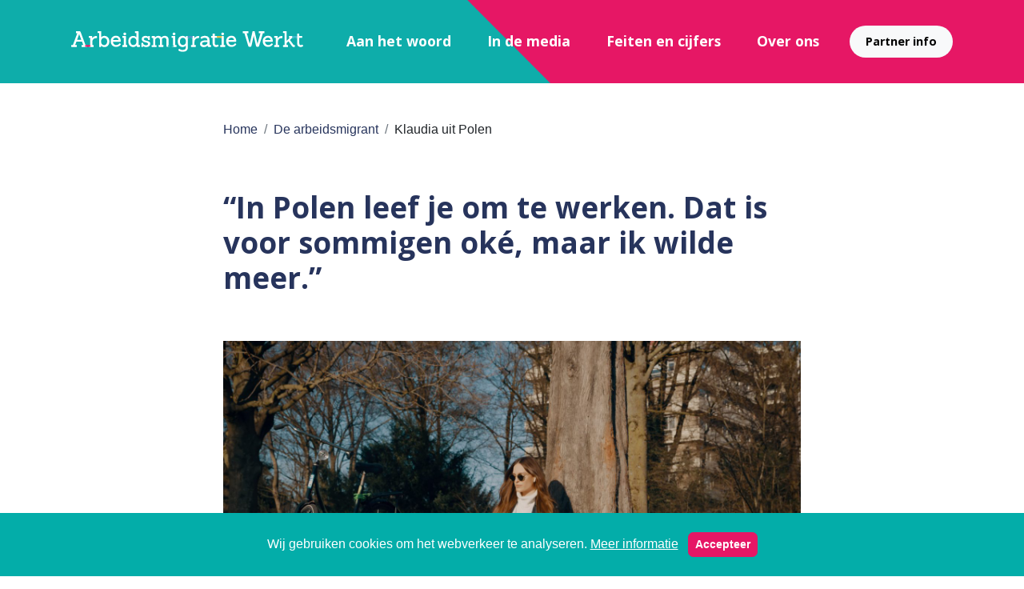

--- FILE ---
content_type: text/html; charset=UTF-8
request_url: https://arbeidsmigratiewerkt.nl/de-arbeidsmigrant/aan-het-woord/klaudia-uit-polen/
body_size: 5750
content:
<!doctype html>
<html lang="nl-NL">
  <head>
  <meta charset="utf-8">
  <meta http-equiv="x-ua-compatible" content="ie=edge">
  <meta name="viewport" content="width=device-width, initial-scale=1, shrink-to-fit=no, user-scalable=no">
	<!-- Global site tag (gtag.js) - Google Analytics -->
	<script async src="https://www.googletagmanager.com/gtag/js?id=G-YH29G5YQ82"></script>
  
  <link rel="preconnect" href="https://fonts.googleapis.com">
  <link rel="preconnect" href="https://fonts.gstatic.com" crossorigin>
  <link href="https://fonts.googleapis.com/css2?family=Open+Sans:wght@300;700&display=swap" rel="stylesheet">
  <link media="all" href="https://arbeidsmigratiewerkt.nl/wp-content/cache/autoptimize/css/autoptimize_886a1fe49f6250b9f306766ef26575be.css" rel="stylesheet"><title>Klaudia uit Polen &#8211; Arbeidsmigratie Werkt</title>
<meta name='robots' content='max-image-preview:large' />
<link rel="alternate" title="oEmbed (JSON)" type="application/json+oembed" href="https://arbeidsmigratiewerkt.nl/wp-json/oembed/1.0/embed?url=https%3A%2F%2Farbeidsmigratiewerkt.nl%2Fde-arbeidsmigrant%2Faan-het-woord%2Fklaudia-uit-polen%2F" />
<link rel="alternate" title="oEmbed (XML)" type="text/xml+oembed" href="https://arbeidsmigratiewerkt.nl/wp-json/oembed/1.0/embed?url=https%3A%2F%2Farbeidsmigratiewerkt.nl%2Fde-arbeidsmigrant%2Faan-het-woord%2Fklaudia-uit-polen%2F&#038;format=xml" />


<script type="text/javascript" src="https://arbeidsmigratiewerkt.nl/wp-includes/js/jquery/jquery.min.js?ver=3.7.1" id="jquery-core-js"></script>
<link rel="https://api.w.org/" href="https://arbeidsmigratiewerkt.nl/wp-json/" /><link rel="alternate" title="JSON" type="application/json" href="https://arbeidsmigratiewerkt.nl/wp-json/wp/v2/posts/438" /><link rel="EditURI" type="application/rsd+xml" title="RSD" href="https://arbeidsmigratiewerkt.nl/xmlrpc.php?rsd" />
<meta name="generator" content="WordPress 6.9" />
<link rel="canonical" href="https://arbeidsmigratiewerkt.nl/de-arbeidsmigrant/aan-het-woord/klaudia-uit-polen/" />
<link rel='shortlink' href='https://arbeidsmigratiewerkt.nl/?p=438' />

<link rel="icon" href="https://arbeidsmigratiewerkt.nl/wp-content/uploads/2022/08/cropped-icon-32x32.png" sizes="32x32" />
<link rel="icon" href="https://arbeidsmigratiewerkt.nl/wp-content/uploads/2022/08/cropped-icon-192x192.png" sizes="192x192" />
<link rel="apple-touch-icon" href="https://arbeidsmigratiewerkt.nl/wp-content/uploads/2022/08/cropped-icon-180x180.png" />
<meta name="msapplication-TileImage" content="https://arbeidsmigratiewerkt.nl/wp-content/uploads/2022/08/cropped-icon-270x270.png" />
</head>
  <body data-rsssl=1 class="wp-singular post-template-default single single-post postid-438 wp-theme-arbeidsmigratiewerktresources klaudia-uit-polen app-data index-data singular-data single-data single-post-data single-post-klaudia-uit-polen-data">
        <header class="header-lg-up banner d-none d-lg-flex bg-secondary">
  <div class="container d-flex">
    <a class="brand d-flex align-items-center" href="https://arbeidsmigratiewerkt.nl/">
      <noscript><img src="https://arbeidsmigratiewerkt.nl/wp-content/themes/arbeidsmigratiewerkt/resources/assets/images/logo-arbeidsmigratiewerkt.svg"></noscript><img class="lazyload" src='data:image/svg+xml,%3Csvg%20xmlns=%22http://www.w3.org/2000/svg%22%20viewBox=%220%200%20210%20140%22%3E%3C/svg%3E' data-src="https://arbeidsmigratiewerkt.nl/wp-content/themes/arbeidsmigratiewerkt/resources/assets/images/logo-arbeidsmigratiewerkt.svg">
    </a>
    <nav class="nav-primary ml-auto">
              <div class="menu-primary-navigation-container"><ul id="menu-primary-navigation" class="nav"><li itemscope="itemscope" itemtype="https://www.schema.org/SiteNavigationElement" id="menu-item-161" class="menu-item menu-item-type-custom menu-item-object-custom menu-item-has-children dropdown menu-item-161 nav-item"><a title="Aan het woord" href="#" class="nav-link">Aan het woord</a>
<ul class="dropdown-menu"  role="menu">
	<li itemscope="itemscope" itemtype="https://www.schema.org/SiteNavigationElement" id="menu-item-164" class="menu-item menu-item-type-custom menu-item-object-custom menu-item-164 nav-item"><a title="De ondernemer" href="/aan-het-woord/de-ondernemer/" class="dropdown-item">De ondernemer</a></li>
	<li itemscope="itemscope" itemtype="https://www.schema.org/SiteNavigationElement" id="menu-item-162" class="menu-item menu-item-type-custom menu-item-object-custom menu-item-162 nav-item"><a title="De arbeidsmigrant" href="/aan-het-woord/de-arbeidsmigrant/" class="dropdown-item">De arbeidsmigrant</a></li>
	<li itemscope="itemscope" itemtype="https://www.schema.org/SiteNavigationElement" id="menu-item-163" class="menu-item menu-item-type-custom menu-item-object-custom menu-item-163 nav-item"><a title="De gemeente" href="/aan-het-woord/de-gemeente/" class="dropdown-item">De gemeente</a></li>
</ul>
</li>
<li itemscope="itemscope" itemtype="https://www.schema.org/SiteNavigationElement" id="menu-item-204" class="menu-item menu-item-type-custom menu-item-object-custom menu-item-has-children dropdown menu-item-204 nav-item"><a title="In de media" href="#" class="nav-link">In de media</a>
<ul class="dropdown-menu"  role="menu">
	<li itemscope="itemscope" itemtype="https://www.schema.org/SiteNavigationElement" id="menu-item-172" class="menu-item menu-item-type-post_type menu-item-object-page menu-item-172 nav-item"><a title="Artikelen" href="https://arbeidsmigratiewerkt.nl/in-de-media/artikelen/" class="dropdown-item">Artikelen</a></li>
	<li itemscope="itemscope" itemtype="https://www.schema.org/SiteNavigationElement" id="menu-item-170" class="menu-item menu-item-type-post_type menu-item-object-page menu-item-170 nav-item"><a title="Documentaires" href="https://arbeidsmigratiewerkt.nl/in-de-media/documentaires/" class="dropdown-item">Documentaires</a></li>
	<li itemscope="itemscope" itemtype="https://www.schema.org/SiteNavigationElement" id="menu-item-171" class="menu-item menu-item-type-post_type menu-item-object-page menu-item-171 nav-item"><a title="Podcasts" href="https://arbeidsmigratiewerkt.nl/in-de-media/podcasts/" class="dropdown-item">Podcasts</a></li>
</ul>
</li>
<li itemscope="itemscope" itemtype="https://www.schema.org/SiteNavigationElement" id="menu-item-187" class="menu-item menu-item-type-post_type menu-item-object-page menu-item-has-children dropdown menu-item-187 nav-item"><a title="Feiten en cijfers" href="https://arbeidsmigratiewerkt.nl/feiten-en-cijfers/" class="nav-link">Feiten en cijfers</a>
<ul class="dropdown-menu"  role="menu">
	<li itemscope="itemscope" itemtype="https://www.schema.org/SiteNavigationElement" id="menu-item-188" class="menu-item menu-item-type-post_type menu-item-object-page menu-item-188 nav-item"><a title="Meer weten over…" href="https://arbeidsmigratiewerkt.nl/feiten-en-cijfers/meer-weten-over/" class="dropdown-item">Meer weten over…</a></li>
</ul>
</li>
<li itemscope="itemscope" itemtype="https://www.schema.org/SiteNavigationElement" id="menu-item-205" class="menu-item menu-item-type-custom menu-item-object-custom menu-item-has-children dropdown menu-item-205 nav-item"><a title="Over ons" href="#" class="nav-link">Over ons</a>
<ul class="dropdown-menu"  role="menu">
	<li itemscope="itemscope" itemtype="https://www.schema.org/SiteNavigationElement" id="menu-item-186" class="menu-item menu-item-type-post_type menu-item-object-page menu-item-186 nav-item"><a title="Wie zijn wij" href="https://arbeidsmigratiewerkt.nl/over-ons/wie-zijn-wij/" class="dropdown-item">Wie zijn wij</a></li>
	<li itemscope="itemscope" itemtype="https://www.schema.org/SiteNavigationElement" id="menu-item-483" class="menu-item menu-item-type-post_type menu-item-object-page menu-item-483 nav-item"><a title="Wie zijn onze partners" href="https://arbeidsmigratiewerkt.nl/over-ons/wie-zijn-onze-partners/" class="dropdown-item">Wie zijn onze partners</a></li>
	<li itemscope="itemscope" itemtype="https://www.schema.org/SiteNavigationElement" id="menu-item-484" class="menu-item menu-item-type-post_type menu-item-object-page menu-item-484 nav-item"><a title="Cookiebeleid" href="https://arbeidsmigratiewerkt.nl/over-ons/cookiebeleid/" class="dropdown-item">Cookiebeleid</a></li>
	<li itemscope="itemscope" itemtype="https://www.schema.org/SiteNavigationElement" id="menu-item-183" class="menu-item menu-item-type-post_type menu-item-object-page menu-item-privacy-policy menu-item-183 nav-item"><a title="Privacybeleid" href="https://arbeidsmigratiewerkt.nl/over-ons/privacybeleid/" class="dropdown-item">Privacybeleid</a></li>
	<li itemscope="itemscope" itemtype="https://www.schema.org/SiteNavigationElement" id="menu-item-184" class="menu-item menu-item-type-post_type menu-item-object-page menu-item-184 nav-item"><a title="Disclaimer" href="https://arbeidsmigratiewerkt.nl/over-ons/disclaimer/" class="dropdown-item">Disclaimer</a></li>
	<li itemscope="itemscope" itemtype="https://www.schema.org/SiteNavigationElement" id="menu-item-185" class="menu-item menu-item-type-post_type menu-item-object-page menu-item-185 nav-item"><a title="Contact" href="https://arbeidsmigratiewerkt.nl/over-ons/contact/" class="dropdown-item">Contact</a></li>
</ul>
</li>
<li itemscope="itemscope" itemtype="https://www.schema.org/SiteNavigationElement" id="menu-item-19" class="badge badge-pill badge-light menu-item menu-item-type-post_type menu-item-object-page menu-item-19 nav-item"><a title="Partner info" href="https://arbeidsmigratiewerkt.nl/toolkit/" class="nav-link">Partner info</a></li>
</ul></div>
          </nav>
  </div>
</header>

<header class="header-md-down banner nav-sm-down d-block d-lg-none">
  <nav class="navbar navbar-dark pr-1">
    <a href="https://arbeidsmigratiewerkt.nl/">
      <noscript><img src="https://arbeidsmigratiewerkt.nl/wp-content/themes/arbeidsmigratiewerkt/resources/assets/images/logo-arbeidsmigratiewerkt.svg"></noscript><img class="lazyload" src='data:image/svg+xml,%3Csvg%20xmlns=%22http://www.w3.org/2000/svg%22%20viewBox=%220%200%20210%20140%22%3E%3C/svg%3E' data-src="https://arbeidsmigratiewerkt.nl/wp-content/themes/arbeidsmigratiewerkt/resources/assets/images/logo-arbeidsmigratiewerkt.svg">
    </a>
    <button class="navbar-toggler border-0 rounded-0" type="button" data-toggle="collapse" data-target="#navbarSupportedContent" aria-controls="navbarSupportedContent" aria-expanded="true" aria-label="Toggle navigation">
      <span class="navbar-toggler-icon border-0 rounded-0"></span>
    </button>
    <div class="navbar-collapse collapse" id="navbarSupportedContent">
              <div class="menu-primary-navigation-mobile-container"><ul id="menu-primary-navigation-mobile" class="nav py-3"><li id="menu-item-239" class="menu-item menu-item-type-custom menu-item-object-custom menu-item-has-children menu-item-239"><a href="#">Aan het woord</a>
<ul class="sub-menu">
	<li id="menu-item-242" class="menu-item menu-item-type-custom menu-item-object-custom menu-item-242"><a href="/aan-het-woord/de-ondernemer/">De ondernemer</a></li>
	<li id="menu-item-240" class="menu-item menu-item-type-custom menu-item-object-custom menu-item-240"><a href="/aan-het-woord/de-arbeidsmigrant/">De arbeidsmigrant</a></li>
	<li id="menu-item-241" class="menu-item menu-item-type-custom menu-item-object-custom menu-item-241"><a href="/aan-het-woord/de-gemeente/">De gemeente</a></li>
</ul>
</li>
<li id="menu-item-243" class="menu-item menu-item-type-custom menu-item-object-custom menu-item-has-children menu-item-243"><a href="#">In de media</a>
<ul class="sub-menu">
	<li id="menu-item-246" class="menu-item menu-item-type-post_type menu-item-object-page menu-item-246"><a href="https://arbeidsmigratiewerkt.nl/in-de-media/artikelen/">Artikelen</a></li>
	<li id="menu-item-244" class="menu-item menu-item-type-post_type menu-item-object-page menu-item-244"><a href="https://arbeidsmigratiewerkt.nl/in-de-media/documentaires/">Documentaires</a></li>
	<li id="menu-item-245" class="menu-item menu-item-type-post_type menu-item-object-page menu-item-245"><a href="https://arbeidsmigratiewerkt.nl/in-de-media/podcasts/">Podcasts</a></li>
</ul>
</li>
<li id="menu-item-247" class="menu-item menu-item-type-post_type menu-item-object-page menu-item-has-children menu-item-247"><a href="https://arbeidsmigratiewerkt.nl/feiten-en-cijfers/">Feiten en cijfers</a>
<ul class="sub-menu">
	<li id="menu-item-248" class="menu-item menu-item-type-post_type menu-item-object-page menu-item-248"><a href="https://arbeidsmigratiewerkt.nl/feiten-en-cijfers/meer-weten-over/">Meer weten over…</a></li>
</ul>
</li>
<li id="menu-item-564" class="menu-item menu-item-type-custom menu-item-object-custom menu-item-has-children menu-item-564"><a href="#">Over ons</a>
<ul class="sub-menu">
	<li id="menu-item-252" class="menu-item menu-item-type-post_type menu-item-object-page menu-item-252"><a href="https://arbeidsmigratiewerkt.nl/over-ons/wie-zijn-wij/">Wie zijn wij</a></li>
	<li id="menu-item-560" class="menu-item menu-item-type-post_type menu-item-object-page menu-item-560"><a href="https://arbeidsmigratiewerkt.nl/over-ons/wie-zijn-onze-partners/">Wie zijn onze partners</a></li>
	<li id="menu-item-561" class="menu-item menu-item-type-post_type menu-item-object-page menu-item-561"><a href="https://arbeidsmigratiewerkt.nl/over-ons/cookiebeleid/">Cookiebeleid</a></li>
	<li id="menu-item-562" class="menu-item menu-item-type-post_type menu-item-object-page menu-item-privacy-policy menu-item-562"><a rel="privacy-policy" href="https://arbeidsmigratiewerkt.nl/over-ons/privacybeleid/">Privacybeleid</a></li>
	<li id="menu-item-250" class="menu-item menu-item-type-post_type menu-item-object-page menu-item-250"><a href="https://arbeidsmigratiewerkt.nl/over-ons/disclaimer/">Disclaimer</a></li>
	<li id="menu-item-251" class="menu-item menu-item-type-post_type menu-item-object-page menu-item-251"><a href="https://arbeidsmigratiewerkt.nl/over-ons/contact/">Contact</a></li>
</ul>
</li>
<li id="menu-item-563" class="menu-item menu-item-type-post_type menu-item-object-page menu-item-563"><a href="https://arbeidsmigratiewerkt.nl/toolkit/">Partner info</a></li>
</ul></div>
          </div>
  </nav>
</header>

    <div class="container pb-4 pb-xl-5">
  <div class="row justify-content-center">
    <div class="col-12 col-xl-8">
      <nav class="breadcrumbs pt-4 pb-3 pt-lg-5 pb-3 d-none d-lg-block" typeof="BreadcrumbList" vocab="https://schema.org/" aria-label="breadcrumb">
      <ol class="breadcrumb">
        <!-- Breadcrumb NavXT 7.4.1 -->
<li class="home"><span property="itemListElement" typeof="ListItem"><a property="item" typeof="WebPage" title="Go to Arbeidsmigratie Werkt." href="https://arbeidsmigratiewerkt.nl" class="home" ><span property="name">Home</span></a><meta property="position" content="1"></span></li>
<li class="taxonomy category"><span property="itemListElement" typeof="ListItem"><a property="item" typeof="WebPage" title="Go to the De arbeidsmigrant Categorie archives." href="https://arbeidsmigratiewerkt.nl/aan-het-woord/de-arbeidsmigrant/" class="taxonomy category" ><span property="name">De arbeidsmigrant</span></a><meta property="position" content="2"></span></li>
<li class="post post-post current-item"><span property="itemListElement" typeof="ListItem"><span property="name" class="post post-post current-item">Klaudia uit Polen</span><meta property="url" content="https://arbeidsmigratiewerkt.nl/de-arbeidsmigrant/aan-het-woord/klaudia-uit-polen/"><meta property="position" content="3"></span></li>
      </ol>
    </nav>
    </div>
  </div>
</div>
    <div class="wrap" role="document">
      <div class="content pb-5">
        <main class="main">
          
       <article class="post-438 post type-post status-publish has-post-thumbnail hentry category-de-arbeidsmigrant" id="post-438">

                                                                                                                                                                                                                    <div class="container pb-4 pb-xl-5">
  <div class="row justify-content-center">
    <div class="col-12 col-xl-8">
      <div class="row">
  <div class="col-12">
    <h1 class="alignwide has-text-align-center"><strong>“In Polen leef je om te werken. Dat is voor sommigen oké, maar ik wilde meer.”</strong></h1>

  </div>
</div>
    </div>
  </div>
</div>
                                                                                                                                                                                                                                                                                                                                                                                                                                                  <div class="container pb-4 pb-xl-5">
  <div class="row justify-content-center">
    <div class="col-12 col-xl-8">
      <div class="row">
  <div class="col-12">
    <p><img fetchpriority="high" decoding="async" class="alignnone size-full wp-image-389" src="https://arbeidsmigratiewerkt.nl/wp-content/uploads/2022/08/KLAUDIA-STILLS00864008.jpg" alt="" width="2000" height="1125" srcset="https://arbeidsmigratiewerkt.nl/wp-content/uploads/2022/08/KLAUDIA-STILLS00864008.jpg 2000w, https://arbeidsmigratiewerkt.nl/wp-content/uploads/2022/08/KLAUDIA-STILLS00864008-300x169.jpg 300w, https://arbeidsmigratiewerkt.nl/wp-content/uploads/2022/08/KLAUDIA-STILLS00864008-1024x576.jpg 1024w, https://arbeidsmigratiewerkt.nl/wp-content/uploads/2022/08/KLAUDIA-STILLS00864008-768x432.jpg 768w, https://arbeidsmigratiewerkt.nl/wp-content/uploads/2022/08/KLAUDIA-STILLS00864008-1536x864.jpg 1536w" sizes="(max-width: 2000px) 100vw, 2000px" /></p>

  </div>
</div>
    </div>
  </div>
</div>
                                                                                                                                                                                                                                                                                                                                                                                                                                                  <div class="container pb-4 pb-xl-5">
  <div class="row justify-content-center">
    <div class="col-12 col-xl-8">
      <div class="row">
  <div class="col-12">
    <p><span class="lead">“Mijn baan als juridisch adviseur in Polen zegde ik vorig jaar op”, vertelt Klaudia. Ze is universitair opgeleid, behaalde haar bachelor Politicologie en vond al snel een baan. Maar minstens zo snel ontdekte ze dat het haar niet gelukkig zou maken. “Ik kwam er al snel achter dat het in Polen moeilijk is om voor jezelf iets op te bouwen. Ik verdiende net genoeg om m’n huur en mijn boodschappen te betalen, maar dat was het dan ook: ik kon niet sparen. Ik wilde graag op reis, maar dat zou onmogelijk zijn. Een kritische blik op mijn omgeving was een reality check, een besef dat echt binnenkwam: niemand in mijn omgeving verdiende genoeg om te sparen. En dat is voor sommigen oké, maar ik wilde meer.”</span></p>
<h2>Een nieuwe omgeving</h2>
<p>En dus voegde Klaudia daad bij woord. “Ik besloot naar Nederland te verhuizen. Ja, ik wist dat je in Nederland meer geld kunt verdienen, maar het leek me vooral een mooi avontuur om naar buitenland te gaan. Eerder al woonde ik een paar maanden in Engeland en dat beviel heel goed. Ik ontmoet graag nieuwe mensen en ik was toe aan een nieuwe omgeving. Één met perspectief.”</p>
<h2>Trots het roer om</h2>
<p>“Ik werk nu bij de Jumbo als orderpicker, en woon al zeven maanden in een soort hostel. Ik deel mijn kamer met een ander Pools meisje en heb hier ook Poolse vriendinnen. Ik werk afwisselend doordeweeks en de weekenden in het distributiecentrum van Jumbo. Ik heb het roer omgegooid, actie ondernomen en daar ben ik heel erg trots op. Ik ben ontzettend blij om hier te zijn.”</p>

  </div>
</div>
    </div>
  </div>
</div>
                                                                                                                                                                                                                                                                                                                                                                                                                                                                                                                                                                                                                                        <div class="container pb-4 pb-xl-5">
  <div class="row justify-content-center">
    <div class="col-12 col-xl-8">
      <div class="row">
  <div class="col-12 col-lg-6">
    <p><noscript><img decoding="async" class="alignnone size-full wp-image-382" src="https://arbeidsmigratiewerkt.nl/wp-content/uploads/2022/08/KLAUDIA-STILLS00864005.jpg" alt="" width="2000" height="1125" srcset="https://arbeidsmigratiewerkt.nl/wp-content/uploads/2022/08/KLAUDIA-STILLS00864005.jpg 2000w, https://arbeidsmigratiewerkt.nl/wp-content/uploads/2022/08/KLAUDIA-STILLS00864005-300x169.jpg 300w, https://arbeidsmigratiewerkt.nl/wp-content/uploads/2022/08/KLAUDIA-STILLS00864005-1024x576.jpg 1024w, https://arbeidsmigratiewerkt.nl/wp-content/uploads/2022/08/KLAUDIA-STILLS00864005-768x432.jpg 768w, https://arbeidsmigratiewerkt.nl/wp-content/uploads/2022/08/KLAUDIA-STILLS00864005-1536x864.jpg 1536w" sizes="(max-width: 2000px) 100vw, 2000px" /></noscript><img decoding="async" class="lazyload alignnone size-full wp-image-382" src='data:image/svg+xml,%3Csvg%20xmlns=%22http://www.w3.org/2000/svg%22%20viewBox=%220%200%202000%201125%22%3E%3C/svg%3E' data-src="https://arbeidsmigratiewerkt.nl/wp-content/uploads/2022/08/KLAUDIA-STILLS00864005.jpg" alt="" width="2000" height="1125" data-srcset="https://arbeidsmigratiewerkt.nl/wp-content/uploads/2022/08/KLAUDIA-STILLS00864005.jpg 2000w, https://arbeidsmigratiewerkt.nl/wp-content/uploads/2022/08/KLAUDIA-STILLS00864005-300x169.jpg 300w, https://arbeidsmigratiewerkt.nl/wp-content/uploads/2022/08/KLAUDIA-STILLS00864005-1024x576.jpg 1024w, https://arbeidsmigratiewerkt.nl/wp-content/uploads/2022/08/KLAUDIA-STILLS00864005-768x432.jpg 768w, https://arbeidsmigratiewerkt.nl/wp-content/uploads/2022/08/KLAUDIA-STILLS00864005-1536x864.jpg 1536w" data-sizes="(max-width: 2000px) 100vw, 2000px" /></p>

  </div>
  <div class="col-12 col-lg-6">
    <p><noscript><img decoding="async" class="alignnone size-full wp-image-378" src="https://arbeidsmigratiewerkt.nl/wp-content/uploads/2022/08/KLAUDIA-STILLS00864002.jpg" alt="" width="2000" height="1125" srcset="https://arbeidsmigratiewerkt.nl/wp-content/uploads/2022/08/KLAUDIA-STILLS00864002.jpg 2000w, https://arbeidsmigratiewerkt.nl/wp-content/uploads/2022/08/KLAUDIA-STILLS00864002-300x169.jpg 300w, https://arbeidsmigratiewerkt.nl/wp-content/uploads/2022/08/KLAUDIA-STILLS00864002-1024x576.jpg 1024w, https://arbeidsmigratiewerkt.nl/wp-content/uploads/2022/08/KLAUDIA-STILLS00864002-768x432.jpg 768w, https://arbeidsmigratiewerkt.nl/wp-content/uploads/2022/08/KLAUDIA-STILLS00864002-1536x864.jpg 1536w" sizes="(max-width: 2000px) 100vw, 2000px" /></noscript><img decoding="async" class="lazyload alignnone size-full wp-image-378" src='data:image/svg+xml,%3Csvg%20xmlns=%22http://www.w3.org/2000/svg%22%20viewBox=%220%200%202000%201125%22%3E%3C/svg%3E' data-src="https://arbeidsmigratiewerkt.nl/wp-content/uploads/2022/08/KLAUDIA-STILLS00864002.jpg" alt="" width="2000" height="1125" data-srcset="https://arbeidsmigratiewerkt.nl/wp-content/uploads/2022/08/KLAUDIA-STILLS00864002.jpg 2000w, https://arbeidsmigratiewerkt.nl/wp-content/uploads/2022/08/KLAUDIA-STILLS00864002-300x169.jpg 300w, https://arbeidsmigratiewerkt.nl/wp-content/uploads/2022/08/KLAUDIA-STILLS00864002-1024x576.jpg 1024w, https://arbeidsmigratiewerkt.nl/wp-content/uploads/2022/08/KLAUDIA-STILLS00864002-768x432.jpg 768w, https://arbeidsmigratiewerkt.nl/wp-content/uploads/2022/08/KLAUDIA-STILLS00864002-1536x864.jpg 1536w" data-sizes="(max-width: 2000px) 100vw, 2000px" /></p>

  </div>
</div>
    </div>
  </div>
</div>
                                                                                                                                                                                                                                                            <div class="container pb-4 pb-xl-5">
  <div class="row justify-content-center">
    <div class="col-12 col-xl-8">
      <div class="row">
  <div class="col-12">
    <h2>Leven om te werken</h2>
<p>“Ik merk dat mensen in Polen veel serieuzer zijn, en minder toegankelijk. Het leven draait daar om keihard werken, lange werkdagen. Je leeft er om te werken, in plaats van andersom. Mensen maken geen tijd voor een kopje koffie met collega’s of een wandeling in de pauze. En als je klaar bent met werk, dan ga je gewoon naar huis. In Nederland begint je werkdag meestal met een praatje met collega’s en na werk doe je wel eens een drankje samen. Zelfs als ik boodschappen doe, dan wenst de mevrouw aan de kassa me een fijne dag. Dat persoonlijke contact doet me goed.”</p>
<h2>Beter in mijn vel</h2>
<p>“Sporten en gezond eten is ook heel belangrijk voor me. Ik zit veel beter in m’n vel als ik goed voor mezelf zorg. In mijn vrije tijd ben ik veel bezig met mijn Instagram-account. Ik vind het leuk om mezelf op te maken en ga graag met vriendinnen op stap voor een leuke fotoshoot. Mijn werkleven is eigenlijk bijna iedere dag hetzelfde. Het is niet mijn droombaan, maar ik ben dankbaar en positief, zie veel mogelijkheden. De momenten die ik voor mezelf heb gebruik ik daarom ook echt om me creatief te uiten, te doen wat ik leuk vind. Zodra het weer kan en ik genoeg geld gespaard heb, ga ik naar Mexico. Ik droom er al jaren van om daar een heerlijke vakantie aan het strand te vieren. Een paar mooie foto’s voor “the gram” zullen ook zeker niet ontbreken!”</p>

  </div>
</div>
    </div>
  </div>
</div>
                                                                                                                                                                                                                                                                                                                                                                                                                                                  <div class="container pb-4 pb-xl-5">
  <div class="row justify-content-center">
    <div class="col-12 col-xl-8">
      <div class="row">
  <div class="col-12">
    <div class="embed-responsive embed-responsive-16by9 mb-4"><iframe loading="lazy" class="embed-responsive-item"  title="Als het werk erop zit...  maakt Klaudia foto&#039;s voor Instagram" width="500" height="281" src="https://www.youtube.com/embed/Vz2YQhCusjc?feature=oembed" frameborder="0" allow="accelerometer; autoplay; clipboard-write; encrypted-media; gyroscope; picture-in-picture; web-share" referrerpolicy="strict-origin-when-cross-origin" allowfullscreen></iframe></div>

  </div>
</div>
    </div>
  </div>
</div>
                                                                                                                                                                                                                                      
  </article>
  

        </main>
      </div>
    </div>
        <footer>
  <div class="content-info bg-footer h-100">
    <div class="container py-5">
      <div class="container pb-4 pb-xl-5">
  <div class="row justify-content-center">
    <div class="col-12 col-xl-8">
      <div class="row justify-content-between">
          <div class="col-12 col-lg-6">
                          <div class="menu-footer-navigation-container"><ul id="menu-footer-navigation" class="list-unstyled"><li id="menu-item-119" class="menu-item menu-item-type-post_type menu-item-object-page menu-item-has-children menu-item-119"><a href="https://arbeidsmigratiewerkt.nl/over-ons/">Over ons</a>
<ul class="sub-menu">
	<li id="menu-item-255" class="menu-item menu-item-type-post_type menu-item-object-page menu-item-255"><a href="https://arbeidsmigratiewerkt.nl/over-ons/wie-zijn-wij/">Wie zijn wij</a></li>
	<li id="menu-item-553" class="menu-item menu-item-type-post_type menu-item-object-page menu-item-553"><a href="https://arbeidsmigratiewerkt.nl/over-ons/wie-zijn-onze-partners/">Onze partners</a></li>
	<li id="menu-item-254" class="menu-item menu-item-type-post_type menu-item-object-page menu-item-254"><a href="https://arbeidsmigratiewerkt.nl/over-ons/contact/">Contact</a></li>
</ul>
</li>
<li id="menu-item-121" class="menu-item menu-item-type-custom menu-item-object-custom menu-item-has-children menu-item-121"><a href="#">Over deze site</a>
<ul class="sub-menu">
	<li id="menu-item-554" class="menu-item menu-item-type-post_type menu-item-object-page menu-item-554"><a href="https://arbeidsmigratiewerkt.nl/over-ons/cookiebeleid/">Cookiebeleid</a></li>
	<li id="menu-item-125" class="menu-item menu-item-type-post_type menu-item-object-page menu-item-privacy-policy menu-item-125"><a rel="privacy-policy" href="https://arbeidsmigratiewerkt.nl/over-ons/privacybeleid/">Privacybeleid</a></li>
	<li id="menu-item-253" class="menu-item menu-item-type-post_type menu-item-object-page menu-item-253"><a href="https://arbeidsmigratiewerkt.nl/over-ons/disclaimer/">Disclaimer</a></li>
</ul>
</li>
</ul></div>
                      </div>
          <div class="col-12 col-lg-6 col-logo">
                                        <p class="text-white">Arbeidsmigranten zijn mensen zoals jij en ik. Ze hebben goede redenen om naar Nederland te komen en wij kunnen hun hulp goed gebruiken. Laten  we samenwerken aan fijn samen leven. Dan werkt arbeidsmigratie voor iedereen.</p>
                        <noscript><img src="https://arbeidsmigratiewerkt.nl/wp-content/themes/arbeidsmigratiewerkt/resources/assets/images/logo-arbeidsmigratiewerkt.svg" class="logo mt-3"></noscript><img src='data:image/svg+xml,%3Csvg%20xmlns=%22http://www.w3.org/2000/svg%22%20viewBox=%220%200%20210%20140%22%3E%3C/svg%3E' data-src="https://arbeidsmigratiewerkt.nl/wp-content/themes/arbeidsmigratiewerkt/resources/assets/images/logo-arbeidsmigratiewerkt.svg" class="lazyload logo mt-3">
          </div>
        </div>
    </div>
  </div>
</div>
    </div>
  </div>
</footer>

<div class="cookie-notice-block collapse w-100 bg-secondary text-white p-4 text-center position-fixed bottom-0">
    <span>Wij gebruiken cookies om het webverkeer te analyseren.</span>
    <a href="/privacybeleid/" class="text-white"><u>Meer informatie</u></a>
    <a href="#" class="btn btn-arbeidsmigratiewerkt-roze btn-sm ml-2 rounded py-1" data-toggle="collapse" data-target=".cookie-notice-block"><b>Accepteer</b></a>
  </div>
    
    <script type="speculationrules">
{"prefetch":[{"source":"document","where":{"and":[{"href_matches":"/*"},{"not":{"href_matches":["/wp-*.php","/wp-admin/*","/wp-content/uploads/*","/wp-content/*","/wp-content/plugins/*","/wp-content/themes/arbeidsmigratiewerkt/resources/*","/*\\?(.+)"]}},{"not":{"selector_matches":"a[rel~=\"nofollow\"]"}},{"not":{"selector_matches":".no-prefetch, .no-prefetch a"}}]},"eagerness":"conservative"}]}
</script>
			
		<noscript><style>.lazyload{display:none;}</style></noscript><script data-noptimize="1">window.lazySizesConfig=window.lazySizesConfig||{};window.lazySizesConfig.loadMode=1;</script><script async data-noptimize="1" src='https://arbeidsmigratiewerkt.nl/wp-content/plugins/autoptimize/classes/external/js/lazysizes.min.js?ao_version=3.1.14'></script>

  <script defer src="https://arbeidsmigratiewerkt.nl/wp-content/cache/autoptimize/js/autoptimize_6ae27e769b2e68465ffcec44315358bb.js"></script></body>
</html>

<!-- Dynamic page generated in 0.820 seconds. -->
<!-- Cached page generated by WP-Super-Cache on 2025-12-09 19:02:41 -->

<!-- super cache -->

--- FILE ---
content_type: image/svg+xml
request_url: https://arbeidsmigratiewerkt.nl/wp-content/themes/arbeidsmigratiewerkt/resources/assets/images/logo-arbeidsmigratiewerkt.svg
body_size: 12561
content:
<?xml version="1.0" encoding="utf-8"?>
<!-- Generator: Adobe Illustrator 26.0.2, SVG Export Plug-In . SVG Version: 6.00 Build 0)  -->
<svg version="1.1" id="Laag_1" xmlns="http://www.w3.org/2000/svg" xmlns:xlink="http://www.w3.org/1999/xlink" x="0px" y="0px"
	 viewBox="0 0 436.4 38" style="enable-background:new 0 0 436.4 38;" xml:space="preserve">
<style type="text/css">
	.st0{fill:#FFFFFF;}
	.st1{fill:#E4C349;}
	.st2{fill:#4694C6;}
	.st3{fill:#03ADA9;}
	.st4{fill:#E61666;}
	.st5{fill:#40BACB;}
</style>
<path class="st0" d="M18.9,15.7h-7.8L15,5.4L18.9,15.7z M29.4,25.5h-2.5L17.9,1.9c-0.3-0.7-0.6-1.1-1-1.5c-0.4-0.3-1-0.5-1.7-0.5
	H9.7C9.1,0,9,0.2,9,0.7V3c0,0.5,0.2,0.7,0.7,0.7l1.8,0L3.1,25.5H0.7c-0.5,0-0.7,0.2-0.7,0.7v2.1c0,0.5,0.2,0.7,0.7,0.7h9.2
	c0.5,0,0.7-0.2,0.7-0.7v-2.1c0-0.5-0.2-0.7-0.7-0.7H7.4l2.4-6.3h10.5l2.4,6.3h-2.5c-0.5,0-0.7,0.2-0.7,0.7l0,2.1
	c0,0.5,0.2,0.7,0.7,0.7h9.2c0.5,0,0.7-0.2,0.7-0.7v-2.1C30.1,25.7,29.9,25.5,29.4,25.5"/>
<path class="st0" d="M47.6,8.8c-1.4,0-2.6,0.2-3.7,0.6c-1.1,0.4-2,0.9-2.6,1.4c-0.6,0.5-1.1,1.1-1.6,1.9c-0.1,0.1-0.2,0.3-0.3,0.4
	l0-3.6c0-0.5-0.1-0.7-0.7-0.7h-5C33.2,8.9,33,9,33,9.5v2.1c0,0.5,0.2,0.7,0.7,0.7l2,0v13.3h-2c-0.5,0-0.7,0.1-0.7,0.7v2.1
	c0,0.5,0.1,0.7,0.7,0.7h7.9c0.5,0,0.7-0.1,0.7-0.7v-2.1c0-0.5-0.1-0.7-0.7-0.7h-1.9v-6.2c0-1.7,0.6-3.3,1.9-4.6c1.3-1.4,3-2,5.1-2
	h0.8c0.6,0,0.9-0.3,0.9-0.9V9.7C48.5,9.1,48.1,8.8,47.6,8.8"/>
<path class="st0" d="M67.6,18.8c0,2.1-0.5,3.7-1.6,5c-1.1,1.3-2.4,1.9-4.1,1.9c-1.7,0-3-0.6-4.1-1.8c-1.1-1.2-1.6-2.9-1.6-5
	c0-2.1,0.6-3.7,1.6-4.9c1.1-1.2,2.4-1.8,4-1.8c1.6,0,2.9,0.6,4,1.8C67.1,15.1,67.6,16.8,67.6,18.8 M62.4,8.6c-1.7,0-3.2,0.4-4.3,1.2
	c-0.7,0.5-1.3,1-1.7,1.6l0-0.1l0-10.6c0-0.5-0.1-0.7-0.7-0.7h-5.2c-0.5,0-0.7,0.1-0.7,0.7v2.1c0,0.5,0.1,0.7,0.7,0.7h2v24.8
	c0,0.5,0.2,0.7,0.7,0.7h2.4c0.5,0,0.7-0.1,0.7-0.7v-2c0.5,0.7,1.1,1.2,1.8,1.8c1.2,0.8,2.6,1.2,4.4,1.2c2.7,0,5-1,6.7-2.9
	c1.7-1.9,2.6-4.4,2.6-7.4s-0.8-5.5-2.5-7.4C67.4,9.5,65.1,8.6,62.4,8.6"/>
<path class="st0" d="M80.4,13.2c1.1-0.8,2.3-1.3,3.8-1.3c1.5,0,2.6,0.4,3.5,1.3c0.8,0.8,1.3,1.9,1.4,3.2H78.6
	C78.9,15,79.5,13.9,80.4,13.2 M91.9,22.6L91.9,22.6c-0.5-0.3-0.9-0.3-1.3,0.1l0,0c-0.4,0.6-1.1,1.2-2.2,1.9c-1.1,0.6-2.4,1-3.9,1
	c-1.5,0-2.9-0.6-4.1-1.7c-1.1-1-1.8-2.5-1.9-4.4h13.8c0.6,0,0.9-0.3,0.9-0.9v-0.3c0-3-0.8-5.4-2.4-7.2c-1.6-1.8-3.8-2.7-6.6-2.7
	c-2.8,0-5.1,0.9-7,2.7c-1.9,1.8-2.9,4.3-2.9,7.5c0,3.1,1,5.7,2.9,7.5c1.9,1.9,4.3,2.8,7.2,2.8c1.2,0,2.4-0.2,3.5-0.5
	c1.1-0.4,2-0.8,2.7-1.3c0.7-0.5,1.2-1,1.6-1.4c0.4-0.4,0.6-0.7,0.8-0.9c0.2-0.2,0.2-0.5,0.2-0.7c0-0.2-0.1-0.4-0.3-0.7L91.9,22.6z"
	/>
<path class="st0" d="M104.8,25.5h-1.9v-16c0-0.5-0.2-0.7-0.7-0.7h-5.3c-0.5,0-0.7,0.1-0.7,0.7v2.1c0,0.5,0.1,0.7,0.7,0.7h2v13.3h-2
	c-0.5,0-0.7,0.1-0.7,0.7v2.1c0,0.5,0.1,0.7,0.7,0.7h7.9c0.5,0,0.7-0.1,0.7-0.7v-2.1C105.5,25.6,105.3,25.5,104.8,25.5"/>
<path class="st0" d="M100.8,7.5c0.7,0,1.3-0.2,1.8-0.7c0.5-0.5,0.8-1.1,0.8-1.8c0-0.7-0.3-1.3-0.8-1.8c-0.5-0.5-1.1-0.8-1.8-0.8
	c-0.7,0-1.3,0.3-1.8,0.8c-0.5,0.5-0.8,1.1-0.8,1.8c0,0.7,0.3,1.3,0.8,1.8C99.5,7.3,100.1,7.5,100.8,7.5"/>
<path class="st0" d="M122.7,18.8c0,2.1-0.5,3.8-1.6,5c-1.1,1.2-2.4,1.8-4.1,1.8c-1.7,0-3-0.6-4.1-1.9c-1.1-1.3-1.6-2.9-1.6-5
	c0-2.1,0.6-3.7,1.7-4.9c1.1-1.2,2.4-1.8,4-1.8c1.6,0,2.9,0.6,4,1.8C122.2,15,122.7,16.7,122.7,18.8 M128.6,25.5h-2l0-24.8
	c0-0.5-0.2-0.7-0.7-0.7h-5.2c-0.5,0-0.7,0.1-0.7,0.7v2.1c0,0.5,0.1,0.7,0.7,0.7h2v8c-0.5-0.6-1-1.2-1.7-1.6
	c-1.1-0.8-2.6-1.2-4.3-1.2c-2.8,0-5,1-6.7,2.8c-1.7,1.9-2.6,4.4-2.6,7.4c0,3,0.9,5.5,2.6,7.4c1.7,1.9,4,2.9,6.7,2.9
	c1.7,0,3.2-0.4,4.4-1.3c0.7-0.5,1.4-1.1,1.8-1.8v0.8c0,0.7,0.2,1.2,0.5,1.6c0.4,0.3,0.9,0.5,1.6,0.5h3.6c0.5,0,0.7-0.1,0.7-0.7v-2.1
	C129.3,25.6,129.1,25.5,128.6,25.5"/>
<path class="st0" d="M147.4,20c-0.9-0.8-1.9-1.4-3.2-1.8c-1.2-0.3-2.4-0.7-3.6-0.9c-1.1-0.3-2.1-0.6-2.9-1.1c-0.7-0.4-1.1-1-1.1-1.7
	c0-0.8,0.3-1.4,1-1.8c0.7-0.5,1.6-0.7,2.9-0.7c1.2,0,2.2,0.3,3,0.9c0.7,0.6,1.1,1.2,1.1,1.8v0.5c0,0.5,0.4,0.9,0.9,0.9h1.7
	c0.5,0,0.7-0.1,0.7-0.7V9.6c0-0.5-0.1-0.7-0.7-0.7l-1.6,0c-0.5,0-0.7,0.1-0.7,0.7c0,0,0,0.3,0,0.7c-1.2-1.1-3-1.7-5.2-1.7
	c-2,0-3.7,0.5-5,1.6c-1.3,1.1-2,2.5-2,4.3c0,1.4,0.4,2.5,1.3,3.4c0.9,0.9,1.9,1.5,3.1,1.9c1.2,0.4,2.3,0.7,3.5,1
	c1.1,0.3,2.1,0.6,2.9,1c0.7,0.4,1,0.8,1,1.4c0,0.7,0,2.7-4,2.7c-1.4,0-2.6-0.4-3.5-1.1c-0.8-0.6-1.3-1.2-1.5-1.9l0-0.9
	c0-0.5-0.1-0.7-0.7-0.7l-2,0c-0.5,0-0.7,0.1-0.7,0.7v6.3c0,0.5,0.1,0.7,0.7,0.7h1.7c0.6,0,0.7-0.1,0.7-0.7c0,0,0-0.4,0-1.2
	c0.4,0.4,0.8,0.7,1.4,1.1c1.1,0.7,2.6,1,4.4,1c2.5,0,4.5-0.6,5.7-1.7c1.3-1.1,1.9-2.5,1.9-3.9C148.8,22,148.3,20.9,147.4,20"/>
<path class="st0" d="M185.2,25.5h-2l0-9.7c0-2.2-0.6-3.9-1.9-5.2c-1.2-1.3-3-2-5.2-2c-2.6,0-4.8,1-6.3,2.9c-1.2-1.9-3.2-2.9-5.9-2.9
	c-2.6,0-4.6,0.9-6.1,2.7l0-0.8v0c0-0.6-0.1-1-0.4-1.2c-0.3-0.2-0.7-0.3-1.2-0.3h-4.1c-0.5,0-0.7,0.1-0.7,0.6v2.1
	c0,0.5,0.1,0.7,0.7,0.7h2v13.3h-2c-0.5,0-0.7,0.1-0.7,0.7v2.1c0,0.5,0.1,0.7,0.7,0.7h7.7c0.5,0,0.7-0.1,0.7-0.7v-2.1
	c0-0.5-0.2-0.7-0.7-0.7h-1.7V15.2c0.2-0.4,0.4-0.8,0.7-1.1c0.2-0.2,0.4-0.4,0.7-0.7c0.3-0.2,0.7-0.5,1.2-0.8
	c0.5-0.3,1.3-0.4,2.3-0.4c1.3,0,2.3,0.4,3,1.1c0.7,0.8,1,1.9,1,3.3v8.9H165c-0.5,0-0.7,0.1-0.7,0.7v2.1c0,0.5,0.1,0.7,0.7,0.7h7.9
	c0.5,0,0.7-0.1,0.7-0.7v-2.1c0-0.5-0.2-0.7-0.7-0.7h-2V16c0-0.5-0.1-1-0.2-1.5c1.1-1.6,2.6-2.4,4.5-2.4c1.3,0,2.3,0.4,2.9,1.1
	c0.7,0.8,1,1.9,1,3.3v10.3c0,0.7,0.2,1.2,0.5,1.6c0.4,0.3,0.9,0.5,1.6,0.5h3.9c0.5,0,0.7-0.1,0.7-0.7v-2.1
	C185.9,25.6,185.7,25.5,185.2,25.5"/>
<path class="st0" d="M193.4,7.5c0.7,0,1.3-0.2,1.8-0.7c0.5-0.5,0.8-1.1,0.8-1.8c0-0.7-0.3-1.3-0.8-1.8c-0.5-0.5-1.1-0.8-1.8-0.8
	c-0.7,0-1.3,0.3-1.8,0.8c-0.5,0.5-0.8,1.1-0.8,1.8c0,0.7,0.3,1.3,0.8,1.8C192.1,7.3,192.7,7.5,193.4,7.5"/>
<path class="st0" d="M197.4,25.5h-1.9l0-16c0-0.5-0.2-0.7-0.7-0.7h-5.3c-0.5,0-0.7,0.1-0.7,0.7v2.1c0,0.5,0.1,0.7,0.7,0.7h2v13.3h-2
	c-0.5,0-0.7,0.1-0.7,0.7v2.1c0,0.5,0.1,0.7,0.7,0.7h7.9c0.5,0,0.7-0.1,0.7-0.7v-2.1C198.1,25.6,198,25.5,197.4,25.5"/>
<path class="st0" d="M215.8,18.8c0,2.1-0.5,3.8-1.6,5c-1.1,1.2-2.4,1.8-4,1.8c-1.6,0-3-0.6-4.1-1.8c-1.1-1.2-1.6-2.9-1.6-5
	c0-2,0.6-3.7,1.6-4.9c1.1-1.2,2.4-1.8,4.1-1.8c1.6,0,3,0.6,4,1.8C215.2,15.1,215.8,16.7,215.8,18.8 M221.6,8.9h-4.9
	c-0.5,0-0.7,0.1-0.7,0.7l0,2c-0.5-0.7-1.1-1.3-1.9-1.8c-1.2-0.8-2.6-1.2-4.3-1.2c-2.7,0-5,0.9-6.7,2.8c-1.7,1.9-2.6,4.3-2.6,7.4
	c0,3,0.8,5.5,2.5,7.5c1.7,1.9,4,2.9,6.7,2.9c1.7,0,3.2-0.4,4.3-1.2c0.7-0.5,1.3-1.1,1.7-1.7v3c0,1.8-0.5,3.1-1.6,4
	c-1.1,0.8-2.5,1.3-4.3,1.3c-1,0-2-0.1-2.8-0.3c-0.4-0.1-0.7-0.2-1-0.3c-0.3-0.1-0.6-0.2-0.8-0.4c-0.2-0.1-0.4-0.3-0.6-0.4
	c-0.1-0.1-0.3-0.2-0.4-0.3c-0.1-0.1-0.2-0.2-0.3-0.2c-0.2-0.2-0.5-0.2-0.7-0.2c-0.1,0-0.3,0.1-0.5,0.3l-1,1.4
	c-0.1,0.2-0.2,0.4-0.2,0.6c0.1,0.5,0.5,1,1.6,1.6l0,0c0.3,0.2,0.6,0.3,0.9,0.5c0.3,0.1,0.7,0.3,1.1,0.4c0.4,0.1,1,0.3,1.6,0.5
	c0.7,0.2,1.7,0.3,3.1,0.3c2.9,0,5.3-0.7,7-2.2c1.8-1.5,2.7-3.7,2.7-6.6v-17h1.9c0.5,0,0.7-0.1,0.7-0.7V9.5
	C222.3,9,222.1,8.9,221.6,8.9"/>
<path class="st0" d="M239.8,8.8c-1.4,0-2.6,0.2-3.7,0.6c-1.1,0.4-2,0.9-2.6,1.4c-0.6,0.5-1.1,1.1-1.6,1.9c-0.1,0.1-0.2,0.3-0.3,0.4
	l0-3.6c0-0.5-0.2-0.7-0.7-0.7h-5c-0.5,0-0.7,0.1-0.7,0.7v2.1c0,0.5,0.1,0.7,0.7,0.7h2v13.3h-2c-0.5,0-0.7,0.1-0.7,0.7v2.1
	c0,0.5,0.1,0.6,0.7,0.6h7.9c0.6,0,0.7-0.1,0.7-0.7v-2.1c0-0.5-0.1-0.7-0.7-0.7h-1.9v-6.2c0-1.7,0.6-3.3,1.9-4.6c1.3-1.4,3-2,5.1-2
	h0.8c0.5,0,0.9-0.3,0.9-0.9V9.7C240.7,9.1,240.3,8.8,239.8,8.8"/>
<path class="st0" d="M247.3,21c0.6-0.5,1.4-0.8,2.4-0.9c1-0.2,2.2-0.2,3.7-0.2h2.7v2.7c-1.7,2.1-3.6,3.1-6.1,3.1
	c-1.1,0-2-0.3-2.7-0.8c-0.7-0.5-1-1.2-1-2C246.4,22.1,246.7,21.5,247.3,21 M262.2,25.5h-2v-8.7c0-5.4-2.9-8.2-8.7-8.2
	c-1.9,0-3.6,0.3-5.1,0.8c-1.5,0.6-2.4,1.2-2.9,1.8c-0.4,0.3-0.4,0.8-0.1,1.1l1.1,1.4c0.2,0.2,0.4,0.3,0.5,0.3c0.3,0,0.6-0.1,0.9-0.3
	c0.2-0.1,0.4-0.2,0.7-0.4c0.3-0.2,0.8-0.4,1.5-0.7c0.7-0.3,1.8-0.4,3.3-0.4c3.2,0,4.8,1.5,4.8,4.5v0.1h-2.9c-3.3,0-6,0.5-7.9,1.6
	c-2,1.1-3,2.8-3,5.1c0,1.8,0.7,3.2,2,4.3c1.3,1,2.9,1.6,4.9,1.6c3,0,5.5-1.1,7.4-3.3v1c0,1.3,0.7,2,2.1,2h3.6c0.5,0,0.7-0.1,0.7-0.7
	v-2.1C262.9,25.6,262.7,25.5,262.2,25.5"/>
<path class="st0" d="M276.3,25c-0.2-0.2-0.4-0.3-0.6-0.3c-0.2,0-0.5,0.1-0.7,0.3l0,0c-0.4,0.4-1.1,0.6-2,0.6c-0.9,0-1.6-0.3-2.1-0.9
	c-0.5-0.6-0.8-1.5-0.8-2.7v-9.8h4.9c0.6,0,0.7-0.1,0.7-0.7V9.5c0-0.5-0.1-0.7-0.7-0.7h-4.9V5c0-0.6-0.1-0.7-0.7-0.7h-2.6
	c-0.6,0-0.7,0.1-0.7,0.7v3.8h-2.1c-0.6,0-0.7,0.1-0.7,0.7v2.1c0,0.5,0.1,0.7,0.7,0.7h2.1v9.9c0,2.3,0.6,4,1.8,5.2
	c1.2,1.2,2.7,1.8,4.6,1.8c1.8,0,3.4-0.5,4.6-1.6l0,0c0.2-0.2,0.3-0.5,0.3-0.7c0-0.1,0-0.4-0.3-0.6L276.3,25z"/>
<path class="st0" d="M284.9,7.5c0.7,0,1.3-0.2,1.8-0.7c0.5-0.5,0.8-1.1,0.8-1.8c0-0.7-0.3-1.3-0.8-1.8c-0.5-0.5-1.1-0.8-1.8-0.8
	c-0.7,0-1.3,0.3-1.8,0.8c-0.5,0.5-0.8,1.1-0.8,1.8c0,0.7,0.3,1.3,0.8,1.8C283.6,7.3,284.2,7.5,284.9,7.5"/>
<path class="st0" d="M288.9,25.5H287V9.5c0-0.5-0.2-0.7-0.7-0.7h-5.3c-0.5,0-0.7,0.1-0.7,0.7v2.1c0,0.5,0.1,0.7,0.7,0.7h2v13.3h-2
	c-0.5,0-0.7,0.1-0.7,0.7v2.1c0,0.5,0.1,0.7,0.7,0.7h7.9c0.5,0,0.7-0.1,0.7-0.7v-2.1C289.6,25.6,289.4,25.5,288.9,25.5"/>
<path class="st0" d="M297.6,13.2c1.1-0.8,2.3-1.3,3.8-1.3c1.5,0,2.6,0.4,3.5,1.3c0.8,0.8,1.3,1.9,1.4,3.2h-10.6
	C296,15,296.6,13.9,297.6,13.2 M309.1,22.6L309.1,22.6c-0.5-0.3-0.9-0.3-1.3,0.1l0,0c-0.4,0.6-1.1,1.2-2.2,1.9c-1.1,0.6-2.4,1-3.9,1
	c-1.5,0-2.9-0.6-4.1-1.7c-1.1-1-1.8-2.5-1.9-4.4h13.8c0.6,0,0.9-0.3,0.9-0.9v-0.3c0-3-0.8-5.4-2.4-7.2c-1.6-1.8-3.8-2.7-6.6-2.7
	c-2.8,0-5.1,0.9-7,2.7c-1.9,1.8-2.9,4.3-2.9,7.5c0,3.1,1,5.7,2.9,7.5c1.9,1.9,4.3,2.8,7.2,2.8c1.2,0,2.4-0.2,3.5-0.5
	c1.1-0.4,2-0.8,2.7-1.3c0.7-0.5,1.2-1,1.6-1.4c0.4-0.4,0.6-0.7,0.8-0.9c0.2-0.2,0.2-0.5,0.2-0.7c0-0.2-0.1-0.4-0.3-0.7L309.1,22.6z"
	/>
<path class="st0" d="M362.8,3.7c0.5,0,0.7-0.1,0.7-0.7V0.7c0-0.5-0.2-0.7-0.7-0.7h-9.2c-0.5,0-0.7,0.1-0.7,0.7v2.4
	c0,0.5,0.1,0.6,0.7,0.6l2.5,0l-5.7,19.6L345,0h-3.8l-5.3,23.3l-5.7-19.6l2.5,0c0.5,0,0.7-0.1,0.7-0.7V0.7c0-0.5-0.1-0.7-0.7-0.7
	h-9.3c-0.5,0-0.7,0.1-0.7,0.7V3c0,0.5,0.1,0.7,0.7,0.7l2.4,0L333,27c0.5,1.5,1.5,1.8,2.3,1.8h1.5c1.2,0,2-0.6,2.3-1.9l4.2-18.5
	l4.3,18.5c0.4,1.5,1.4,1.9,2.2,1.9h1.5c0.8,0,1.8-0.3,2.2-1.8l7.1-23.3L362.8,3.7z"/>
<path class="st0" d="M366.4,13.2c1.1-0.8,2.3-1.3,3.8-1.3c1.5,0,2.6,0.4,3.5,1.3c0.8,0.8,1.3,1.9,1.4,3.2h-10.6
	C364.8,15,365.4,13.9,366.4,13.2 M377.9,22.6L377.9,22.6c-0.5-0.3-0.9-0.3-1.3,0.1l0,0c-0.4,0.6-1.1,1.2-2.2,1.9
	c-1.1,0.6-2.4,1-3.9,1c-1.5,0-2.9-0.6-4.1-1.7c-1.1-1-1.8-2.5-1.9-4.4h13.8c0.6,0,0.9-0.3,0.9-0.9v-0.3c0-3-0.8-5.4-2.4-7.2
	c-1.6-1.8-3.8-2.7-6.6-2.7c-2.8,0-5.1,0.9-7,2.7c-1.9,1.8-2.9,4.3-2.9,7.5c0,3.1,1,5.7,2.9,7.5c1.9,1.9,4.3,2.8,7.2,2.8
	c1.2,0,2.4-0.2,3.5-0.5c1.1-0.4,2-0.8,2.7-1.3c0.7-0.5,1.2-1,1.6-1.4c0.4-0.4,0.6-0.7,0.8-0.9c0.2-0.2,0.2-0.5,0.2-0.7
	c0-0.2-0.1-0.4-0.3-0.7L377.9,22.6z"/>
<path class="st0" d="M396.6,8.8c-1.4,0-2.6,0.2-3.7,0.6c-1.1,0.4-2,0.9-2.6,1.4c-0.6,0.5-1.1,1.1-1.6,1.9c-0.1,0.1-0.2,0.3-0.3,0.4
	V9.5c0-0.5-0.2-0.7-0.7-0.7h-5c-0.5,0-0.7,0.1-0.7,0.7v2.1c0,0.5,0.1,0.7,0.7,0.7h2v13.3h-2c-0.5,0-0.7,0.1-0.7,0.7v2.1
	c0,0.5,0.1,0.7,0.7,0.7h7.9c0.5,0,0.7-0.1,0.7-0.7v-2.1c0-0.5-0.1-0.7-0.7-0.7h-1.9v-6.2c0-1.7,0.6-3.3,1.9-4.6c1.3-1.4,3-2,5.1-2
	h0.8c0.5,0,0.9-0.3,0.9-0.9V9.7C397.5,9.1,397.2,8.8,396.6,8.8"/>
<path class="st0" d="M420.2,25.5h-1.7l-7.1-9.4l4.4-3.9h2.6c0.5,0,0.7-0.1,0.7-0.7V9.5c0-0.5-0.2-0.7-0.7-0.7h-7.9
	c-0.5,0-0.7,0.1-0.7,0.7v2.1c0,0.5,0.2,0.7,0.7,0.7h0.6l-5.8,5.3l0-16.9c0-0.5-0.2-0.7-0.7-0.7h-5.3c-0.5,0-0.7,0.1-0.7,0.7v2.1
	c0,0.5,0.1,0.7,0.7,0.7h2v22.1h-2c-0.5,0-0.7,0.1-0.7,0.7v2.1c0,0.5,0.1,0.7,0.7,0.7l7.9,0c0.5,0,0.7-0.1,0.7-0.7v-2.1
	c0-0.5-0.1-0.7-0.7-0.7h-1.9v-3.9l3.4-3.1l6.7,9.1c0.7,0.9,1.5,1.4,2.4,1.4l2.3,0c0.5,0,0.7-0.1,0.7-0.6l0-2.1
	C420.9,25.6,420.8,25.5,420.2,25.5"/>
<path class="st0" d="M435.2,25c-0.2-0.2-0.4-0.3-0.6-0.3c-0.2,0-0.5,0.1-0.7,0.3l0,0c-0.4,0.4-1.1,0.6-2,0.6c-0.9,0-1.6-0.3-2.1-0.9
	c-0.5-0.6-0.8-1.5-0.8-2.7v-9.8h4.9c0.6,0,0.7-0.1,0.7-0.7V9.5c0-0.5-0.1-0.7-0.7-0.7h-4.9l0-3.8c0-0.6-0.1-0.7-0.7-0.7h-2.6
	c-0.6,0-0.7,0.1-0.7,0.7v3.8H423c-0.6,0-0.7,0.1-0.7,0.7v2.1c0,0.5,0.1,0.7,0.7,0.7h2.1v9.9c0,2.3,0.6,4,1.8,5.2
	c1.2,1.2,2.7,1.8,4.6,1.8c1.8,0,3.4-0.5,4.6-1.6l0,0c0.2-0.2,0.3-0.5,0.3-0.7c0-0.1,0-0.4-0.3-0.6L435.2,25z"/>
<path class="st1" d="M283,12.2h-8.9c-0.2,0-0.4-0.2-0.4-0.3V9.2c0-0.2,0.2-0.3,0.4-0.3h8.9c0.2,0,0.3,0.2,0.3,0.3v2.7
	C283.3,12.1,283.2,12.2,283,12.2"/>
<path class="st2" d="M228.2,12.2h-8.9c-0.2,0-0.4-0.2-0.4-0.3V9.2c0-0.2,0.2-0.3,0.4-0.3h8.9c0.2,0,0.3,0.2,0.3,0.3v2.7
	C228.5,12.1,228.4,12.2,228.2,12.2"/>
<path class="st3" d="M191.8,28.9h-8.9c-0.2,0-0.4-0.2-0.4-0.3v-2.7c0-0.2,0.2-0.3,0.4-0.3h8.9c0.2,0,0.3,0.2,0.3,0.3v2.7
	C192.1,28.7,191.9,28.9,191.8,28.9"/>
<path class="st4" d="M35.8,28.9h-8.9c-0.2,0-0.4-0.2-0.4-0.3v-2.7c0-0.2,0.2-0.3,0.4-0.3h8.9c0.2,0,0.3,0.2,0.3,0.3v2.7
	C36.1,28.7,36,28.9,35.8,28.9"/>
<path class="st5" d="M424.9,12.2h-8.9c-0.2,0-0.4-0.2-0.4-0.3V9.2c0-0.2,0.2-0.3,0.4-0.3h8.9c0.2,0,0.3,0.2,0.3,0.3v2.7
	C425.3,12.1,425.1,12.2,424.9,12.2"/>
</svg>
